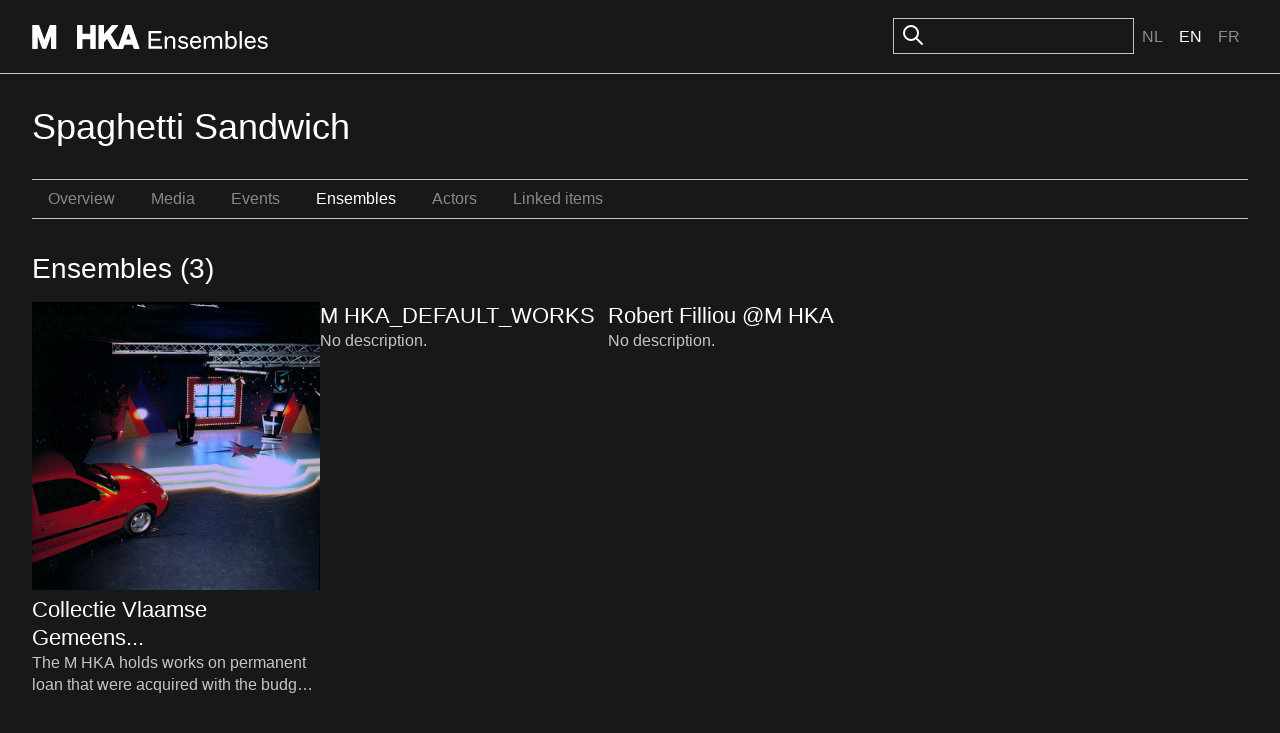

--- FILE ---
content_type: text/html; charset=utf-8
request_url: https://ensembles.org/items/5678/ensembles?locale=en
body_size: 5087
content:
<!DOCTYPE html>
<html lang="en">
<head>
  <meta charset="utf-8" />
  <title>Spaghetti Sandwich - M HKA Ensembles</title>
  <link id="dark-scheme-icon" rel="icon" media="(prefers-color-scheme: dark)" href="/favicon-i.png" type="image/png">
  <link id="light-scheme-icon" rel="icon" media="(prefers-color-scheme: light)" href="/favicon.png" type="image/png">
  <script>
    matcher = window.matchMedia('(prefers-color-scheme: dark)');
    matcher.addListener(onFaviconUpdate);
    onFaviconUpdate();

    function onFaviconUpdate() {
      var lightSchemeIcon = document.querySelector('link#light-scheme-icon');
      var darkSchemeIcon = document.querySelector('link#dark-scheme-icon');
      if (matcher.matches) {
        document.head.append(darkSchemeIcon);
        lightSchemeIcon.remove();
      } else {
        document.head.append(lightSchemeIcon);
        darkSchemeIcon.remove();
      }
    }
  </script>
  <link rel="stylesheet" href="/rcrs/application-7b332044b31319159433d2a0dc6be5476dfb903d494ff0086b353d9767918bc4.css" media="screen, projection" />
  <script src="/rcrs/application-d3e833dcc32933815555359e540d14d3258c0d77af788c9c21471d0530385290.js"></script>


  <meta name="csrf-param" content="authenticity_token" />
<meta name="csrf-token" content="iTQ68Oo333S2dsG73pTPscvJyaRpk2lhvKIcNo9ZKnotVZCmG5S8e1mG5i_7LMUSWyv-bHzeztnApsLGyBDn9w" />
    
</head>
<body>

  <div class="c-header">
    <div class="o-container o-container--site-width o-container--centered">
      <div class="c-header-inner">
        <div class="c-header-inner__left">
          <h1><a class="logo-link" href="/"><svg width="236" height="24" viewBox="0 0 314 32" fill="none" xmlns="http://www.w3.org/2000/svg">
<path d="M8.46289 0.00390625C8.78714 0.00390625 9.07748 0.205281 9.18945 0.510742C9.22356 0.603462 15.022 16.368 16.208 19.5918C17.3993 16.3677 23.2444 0.560246 23.2627 0.510742C23.3785 0.205281 23.664 0.00390625 23.9883 0.00390625H31.2969C31.7216 0.0039375 32.0693 0.352037 32.0693 0.777344V31.2266C32.0693 31.6518 31.7216 32 31.2969 32H25.6211C25.1964 31.9999 24.8486 31.6518 24.8486 31.2266V14.9678C22.9375 20.1298 18.8838 31.0723 18.8838 31.0723C18.7718 31.3737 18.4863 31.5741 18.1621 31.5742H13.8721C13.5479 31.5741 13.2584 31.3697 13.1465 31.0645C13.1465 31.0645 9.13097 20.0411 7.22363 14.7979V31.2227C7.22363 31.648 6.87587 31.9961 6.45117 31.9961H0.772461C0.347757 31.9961 0 31.648 0 31.2227V0.777344C0 0.352018 0.347757 0.00390625 0.772461 0.00390625H8.46289Z" fill="currentColor"/>
<path d="M201.187 14.6045C204.256 14.6046 206.412 16.2397 207.686 17.7109L205.922 19.8037C205.366 18.9208 203.407 16.959 201.088 16.959C198.965 16.9591 197.659 17.9076 197.659 19.3789C197.659 20.4251 198.508 21.0466 200.174 21.4717C201.415 21.7986 202.395 22.0597 203.604 22.3213C206.053 22.8445 207.914 24.2507 207.914 26.9316C207.914 30.0052 205.008 32 201.284 32C197.757 32 195.046 30.038 194.066 28.0762L196.156 26.3438C196.614 27.2921 198.606 29.5477 201.447 29.5479C203.995 29.5479 205.139 28.4686 205.139 27.1934C205.139 26.0491 204.452 25.3626 202.722 25.0029C201.513 24.7414 200.435 24.4793 199.259 24.1523C196.809 23.4657 194.915 22.1249 194.915 19.542C194.915 16.534 197.529 14.6045 201.187 14.6045Z" fill="currentColor"/>
<path fill-rule="evenodd" clip-rule="evenodd" d="M218.113 14.6045C222.751 14.6045 225.299 18.5614 225.07 22.9102L225.037 23.5312L223.895 23.6943H213.247C213.182 27.1276 215.01 29.5146 218.113 29.5146C220.236 29.5146 222.065 28.2072 222.751 26.2783L225.168 27.2266C223.992 30.1691 221.347 32 218.048 32C213.573 32 210.372 28.7627 210.372 23.2041C210.372 18.2669 213.214 14.6045 218.113 14.6045ZM217.95 16.959C215.403 16.959 213.41 18.8232 213.41 21.4717H222.229C222.359 18.8887 220.367 16.9591 217.95 16.959Z" fill="currentColor"/>
<path fill-rule="evenodd" clip-rule="evenodd" d="M260.572 17.4492C261.715 15.9451 263.251 14.6045 265.733 14.6045C269.555 14.6046 272.723 17.8096 272.723 23.2373C272.723 28.4688 269.783 32 265.472 32C263.022 31.9999 261.292 30.4961 260.442 29.0576L259.854 31.6074H257.633V8H260.572V17.4492ZM265.112 17.1553C262.794 17.1555 260.769 19.1173 260.605 22.6484V23.9238C260.703 27.2916 262.663 29.417 265.015 29.417C268.085 29.417 269.815 26.932 269.815 23.2373C269.815 19.5425 268.084 17.1553 265.112 17.1553Z" fill="currentColor"/>
<path fill-rule="evenodd" clip-rule="evenodd" d="M290.932 14.6045C295.569 14.6046 298.117 18.5615 297.889 22.9102L297.855 23.5312L296.713 23.6943H286.064C285.999 27.1276 287.829 29.5146 290.932 29.5146C293.054 29.5146 294.883 28.2072 295.569 26.2783L297.986 27.2266C296.81 30.1691 294.165 32 290.866 32C286.392 32 283.19 28.7627 283.19 23.2041C283.191 18.2669 286.033 14.6045 290.932 14.6045ZM290.769 16.959C288.221 16.959 286.229 18.8232 286.229 21.4717H295.047C295.178 18.8887 293.185 16.9592 290.769 16.959Z" fill="currentColor"/>
<path d="M307.271 14.6045C310.342 14.6045 312.498 16.2396 313.771 17.7109L312.008 19.8037C311.453 18.9209 309.493 16.959 307.174 16.959C305.051 16.959 303.744 17.9075 303.744 19.3789C303.744 20.4251 304.593 21.0466 306.259 21.4717C307.5 21.7986 308.48 22.0597 309.688 22.3213C312.138 22.8444 314 24.2506 314 26.9316C314 30.0051 311.093 31.9999 307.37 32C303.843 32 301.131 30.038 300.151 28.0762L302.242 26.3438C302.7 27.2922 304.692 29.5479 307.533 29.5479C310.081 29.5478 311.224 28.4685 311.224 27.1934C311.224 26.049 310.538 25.3626 308.807 25.0029C307.598 24.7414 306.52 24.4793 305.345 24.1523C302.895 23.4657 301.001 22.1251 301.001 19.542C301.001 16.534 303.614 14.6046 307.271 14.6045Z" fill="currentColor"/>
<path d="M66.1191 0.00390625C66.5437 0.00413121 66.8906 0.352155 66.8906 0.777344V11.7471H77.2803V0.777344C77.2803 0.352079 77.6281 0.00400625 78.0527 0.00390625H83.8984C84.3233 0.00393541 84.6709 0.352036 84.6709 0.777344V31.2227C84.6709 31.648 84.3233 31.9961 83.8984 31.9961H78.0527C77.6281 31.996 77.2803 31.6479 77.2803 31.2227V18.8965H66.8906V31.2227C66.8906 31.6479 66.5437 31.9959 66.1191 31.9961H60.2734C59.8487 31.9961 59.501 31.648 59.501 31.2227V0.777344C59.501 0.352018 59.8487 0.00390625 60.2734 0.00390625H66.1191Z" fill="currentColor"/>
<path fill-rule="evenodd" clip-rule="evenodd" d="M113.782 0C114.083 0.000173258 114.357 0.17403 114.484 0.448242C114.531 0.55264 114.554 0.665173 114.554 0.773438C114.554 0.955128 114.489 1.13333 114.369 1.27637C114.348 1.30083 105.544 11.6639 104.887 12.4385C105.304 13.167 112.02 24.8461 114.529 29.209L124.589 0.522461C124.697 0.213133 124.991 0.00390625 125.319 0.00390625H131.562C131.89 0.00390625 132.183 0.213133 132.292 0.522461L142.971 30.9678H142.955C143.04 31.2035 143.001 31.4661 142.858 31.6709C142.716 31.8757 142.481 31.996 142.229 31.9961H136.103C135.774 31.9961 135.477 31.7837 135.372 31.4707C135.372 31.4707 133.898 27.1019 133.604 26.2314H123.053C122.759 27.0981 121.284 31.4707 121.284 31.4707C121.18 31.7836 120.887 31.9959 120.555 31.9961H107.917C107.639 31.996 107.385 31.845 107.246 31.6055C107.246 31.6055 100.694 20.1532 99.7432 18.498C99.044 19.322 96.0174 22.8749 95.7012 23.2461V31.2227C95.7012 31.648 95.3536 31.9961 94.9287 31.9961H89.084C88.6591 31.9961 88.3115 31.648 88.3115 31.2227V0.777344C88.3115 0.352018 88.6591 0.00390625 89.084 0.00390625H94.9287C95.3536 0.00390625 95.7012 0.352018 95.7012 0.777344V12.2383C97.8208 9.78679 106.045 0.270508 106.045 0.270508C106.192 0.100535 106.404 0.00390625 106.628 0.00390625H113.361L113.365 0H113.782ZM125.407 19.3799H131.268C130.808 18.015 129.215 13.286 128.338 10.6914C127.466 13.2821 125.866 18.015 125.407 19.3799Z" fill="currentColor"/>
<path d="M172.474 10.9756H158.364V18.2344H170.743V21.1113H158.364V28.4688H173.127V31.6074H155V8H172.474V10.9756Z" fill="currentColor"/>
<path d="M185.075 14.6045C187.753 14.6047 190.79 16.1423 190.79 20.6543V31.6074H187.786V20.8506C187.786 18.0387 186.283 17.0577 184.128 17.0576C182.756 17.0576 179.817 17.9731 179.653 22.4199V31.6074H176.714V14.9971H179.098L179.588 17.8096C180.796 15.8804 182.789 14.6045 185.075 14.6045Z" fill="currentColor"/>
<path d="M247.583 14.6045C250.457 14.6045 253.233 16.0109 253.233 20.752V31.6074H250.262V20.9805C250.262 18.2016 248.857 16.9591 246.571 16.959C244.971 16.959 242.717 18.202 242.554 22.6162V31.6074H239.549V21.0791C239.549 18.3 238.242 16.9592 235.924 16.959C234.356 16.959 231.742 18.1362 231.579 22.7793V31.6074H228.64V14.9971H230.959L231.514 17.9072C232.624 15.8147 234.29 14.6046 236.87 14.6045C239.287 14.6045 241.084 15.5862 242.097 17.9404C243.076 15.9133 245.134 14.6047 247.583 14.6045Z" fill="currentColor"/>
<path d="M279.427 31.6074H276.487V8H279.427V31.6074Z" fill="currentColor"/>
</svg></a></h1>
        </div>
        <div class="c-header-inner__right">
            <div class="c-search">
              <form id="search_form" action="/search" accept-charset="UTF-8" method="get">
                <img src="/icons/oi-search.svg">
                <input type="search" name="search_field" id="search_field" class="c-input" />
                
</form>            </div>
    
          <div class="c-language-choice">
  <ul>
        <li>
          <a href="/items/5678/ensembles?locale=nl">Nl</a>
        </li>
        <li class="active">
          <span class="selected">En</span>
        </li>
        <li>
          <a href="/items/5678/ensembles?locale=fr">Fr</a>
        </li>
  </ul>
</div>

        </div>
      </div>
    </div>
  </div>

  <main class="u-spacing-2">
    <div class="o-container o-container--site-width o-container--centered">



      <h1>Spaghetti Sandwich</h1>

<ul class="c-subnavigation"><li class=""><a href="/items/spaghetti-sandwich">Overview</a></li><li class=""><a href="/items/spaghetti-sandwich/assets">Media</a></li><li class=""><a href="/items/spaghetti-sandwich/events">Events</a></li><li class="selected"><a href="/items/spaghetti-sandwich/ensembles">Ensembles</a></li><li class=""><a href="/items/spaghetti-sandwich/actors">Actors</a></li><li class=""><a href="/items/spaghetti-sandwich/links">Linked items</a></li></ul>

<h2>Ensembles (3)
</h2>


<div class="c-ent-parent-container">
		<div class="c-ent-container">
			<a href="/ensembles/collection-of-the-flemish-community">
				<div class='figure '><img src="https://s3.amazonaws.com/mhka_ensembles_production/assets/public/000/031/929/medium_500/GB__TV_Quiz_Dekor__1993.jpg?1464289108" /></div><h3><span>Collectie Vlaamse Gemeens...</span></h3><p>The M HKA holds works on permanent loan that were acquired with the budget of the Vlaamse Commissie voor Beeldende Kunst (Flemish Visual Art </p>
			</a>
		</div>
		<div class="c-ent-container">
			<a href="/ensembles/m-hka_default_works">
				<div class='c-image-placeholder c-image-placeholder--16-9'></div><h3><span>M HKA_DEFAULT_WORKS</span></h3><p>No description.</p>
			</a>
		</div>
		<div class="c-ent-container">
			<a href="/ensembles/robert-filliou-m-hka">
				<div class='c-image-placeholder c-image-placeholder--16-9'></div><h3><span>Robert Filliou @M HKA</span></h3><p>No description.</p>
			</a>
		</div>
</div>



      
    </div>
  </main>

  <div class="c-colophon">
    <div class="o-vertical-container o-vertical-container--x-large">
      <div class="c-colophon-inner">
        <div class="c-colophon-inner__left">
          <h1><a class="logo-link" href="/"><svg width="236" height="24" viewBox="0 0 314 32" fill="none" xmlns="http://www.w3.org/2000/svg">
<path d="M8.46289 0.00390625C8.78714 0.00390625 9.07748 0.205281 9.18945 0.510742C9.22356 0.603462 15.022 16.368 16.208 19.5918C17.3993 16.3677 23.2444 0.560246 23.2627 0.510742C23.3785 0.205281 23.664 0.00390625 23.9883 0.00390625H31.2969C31.7216 0.0039375 32.0693 0.352037 32.0693 0.777344V31.2266C32.0693 31.6518 31.7216 32 31.2969 32H25.6211C25.1964 31.9999 24.8486 31.6518 24.8486 31.2266V14.9678C22.9375 20.1298 18.8838 31.0723 18.8838 31.0723C18.7718 31.3737 18.4863 31.5741 18.1621 31.5742H13.8721C13.5479 31.5741 13.2584 31.3697 13.1465 31.0645C13.1465 31.0645 9.13097 20.0411 7.22363 14.7979V31.2227C7.22363 31.648 6.87587 31.9961 6.45117 31.9961H0.772461C0.347757 31.9961 0 31.648 0 31.2227V0.777344C0 0.352018 0.347757 0.00390625 0.772461 0.00390625H8.46289Z" fill="currentColor"/>
<path d="M201.187 14.6045C204.256 14.6046 206.412 16.2397 207.686 17.7109L205.922 19.8037C205.366 18.9208 203.407 16.959 201.088 16.959C198.965 16.9591 197.659 17.9076 197.659 19.3789C197.659 20.4251 198.508 21.0466 200.174 21.4717C201.415 21.7986 202.395 22.0597 203.604 22.3213C206.053 22.8445 207.914 24.2507 207.914 26.9316C207.914 30.0052 205.008 32 201.284 32C197.757 32 195.046 30.038 194.066 28.0762L196.156 26.3438C196.614 27.2921 198.606 29.5477 201.447 29.5479C203.995 29.5479 205.139 28.4686 205.139 27.1934C205.139 26.0491 204.452 25.3626 202.722 25.0029C201.513 24.7414 200.435 24.4793 199.259 24.1523C196.809 23.4657 194.915 22.1249 194.915 19.542C194.915 16.534 197.529 14.6045 201.187 14.6045Z" fill="currentColor"/>
<path fill-rule="evenodd" clip-rule="evenodd" d="M218.113 14.6045C222.751 14.6045 225.299 18.5614 225.07 22.9102L225.037 23.5312L223.895 23.6943H213.247C213.182 27.1276 215.01 29.5146 218.113 29.5146C220.236 29.5146 222.065 28.2072 222.751 26.2783L225.168 27.2266C223.992 30.1691 221.347 32 218.048 32C213.573 32 210.372 28.7627 210.372 23.2041C210.372 18.2669 213.214 14.6045 218.113 14.6045ZM217.95 16.959C215.403 16.959 213.41 18.8232 213.41 21.4717H222.229C222.359 18.8887 220.367 16.9591 217.95 16.959Z" fill="currentColor"/>
<path fill-rule="evenodd" clip-rule="evenodd" d="M260.572 17.4492C261.715 15.9451 263.251 14.6045 265.733 14.6045C269.555 14.6046 272.723 17.8096 272.723 23.2373C272.723 28.4688 269.783 32 265.472 32C263.022 31.9999 261.292 30.4961 260.442 29.0576L259.854 31.6074H257.633V8H260.572V17.4492ZM265.112 17.1553C262.794 17.1555 260.769 19.1173 260.605 22.6484V23.9238C260.703 27.2916 262.663 29.417 265.015 29.417C268.085 29.417 269.815 26.932 269.815 23.2373C269.815 19.5425 268.084 17.1553 265.112 17.1553Z" fill="currentColor"/>
<path fill-rule="evenodd" clip-rule="evenodd" d="M290.932 14.6045C295.569 14.6046 298.117 18.5615 297.889 22.9102L297.855 23.5312L296.713 23.6943H286.064C285.999 27.1276 287.829 29.5146 290.932 29.5146C293.054 29.5146 294.883 28.2072 295.569 26.2783L297.986 27.2266C296.81 30.1691 294.165 32 290.866 32C286.392 32 283.19 28.7627 283.19 23.2041C283.191 18.2669 286.033 14.6045 290.932 14.6045ZM290.769 16.959C288.221 16.959 286.229 18.8232 286.229 21.4717H295.047C295.178 18.8887 293.185 16.9592 290.769 16.959Z" fill="currentColor"/>
<path d="M307.271 14.6045C310.342 14.6045 312.498 16.2396 313.771 17.7109L312.008 19.8037C311.453 18.9209 309.493 16.959 307.174 16.959C305.051 16.959 303.744 17.9075 303.744 19.3789C303.744 20.4251 304.593 21.0466 306.259 21.4717C307.5 21.7986 308.48 22.0597 309.688 22.3213C312.138 22.8444 314 24.2506 314 26.9316C314 30.0051 311.093 31.9999 307.37 32C303.843 32 301.131 30.038 300.151 28.0762L302.242 26.3438C302.7 27.2922 304.692 29.5479 307.533 29.5479C310.081 29.5478 311.224 28.4685 311.224 27.1934C311.224 26.049 310.538 25.3626 308.807 25.0029C307.598 24.7414 306.52 24.4793 305.345 24.1523C302.895 23.4657 301.001 22.1251 301.001 19.542C301.001 16.534 303.614 14.6046 307.271 14.6045Z" fill="currentColor"/>
<path d="M66.1191 0.00390625C66.5437 0.00413121 66.8906 0.352155 66.8906 0.777344V11.7471H77.2803V0.777344C77.2803 0.352079 77.6281 0.00400625 78.0527 0.00390625H83.8984C84.3233 0.00393541 84.6709 0.352036 84.6709 0.777344V31.2227C84.6709 31.648 84.3233 31.9961 83.8984 31.9961H78.0527C77.6281 31.996 77.2803 31.6479 77.2803 31.2227V18.8965H66.8906V31.2227C66.8906 31.6479 66.5437 31.9959 66.1191 31.9961H60.2734C59.8487 31.9961 59.501 31.648 59.501 31.2227V0.777344C59.501 0.352018 59.8487 0.00390625 60.2734 0.00390625H66.1191Z" fill="currentColor"/>
<path fill-rule="evenodd" clip-rule="evenodd" d="M113.782 0C114.083 0.000173258 114.357 0.17403 114.484 0.448242C114.531 0.55264 114.554 0.665173 114.554 0.773438C114.554 0.955128 114.489 1.13333 114.369 1.27637C114.348 1.30083 105.544 11.6639 104.887 12.4385C105.304 13.167 112.02 24.8461 114.529 29.209L124.589 0.522461C124.697 0.213133 124.991 0.00390625 125.319 0.00390625H131.562C131.89 0.00390625 132.183 0.213133 132.292 0.522461L142.971 30.9678H142.955C143.04 31.2035 143.001 31.4661 142.858 31.6709C142.716 31.8757 142.481 31.996 142.229 31.9961H136.103C135.774 31.9961 135.477 31.7837 135.372 31.4707C135.372 31.4707 133.898 27.1019 133.604 26.2314H123.053C122.759 27.0981 121.284 31.4707 121.284 31.4707C121.18 31.7836 120.887 31.9959 120.555 31.9961H107.917C107.639 31.996 107.385 31.845 107.246 31.6055C107.246 31.6055 100.694 20.1532 99.7432 18.498C99.044 19.322 96.0174 22.8749 95.7012 23.2461V31.2227C95.7012 31.648 95.3536 31.9961 94.9287 31.9961H89.084C88.6591 31.9961 88.3115 31.648 88.3115 31.2227V0.777344C88.3115 0.352018 88.6591 0.00390625 89.084 0.00390625H94.9287C95.3536 0.00390625 95.7012 0.352018 95.7012 0.777344V12.2383C97.8208 9.78679 106.045 0.270508 106.045 0.270508C106.192 0.100535 106.404 0.00390625 106.628 0.00390625H113.361L113.365 0H113.782ZM125.407 19.3799H131.268C130.808 18.015 129.215 13.286 128.338 10.6914C127.466 13.2821 125.866 18.015 125.407 19.3799Z" fill="currentColor"/>
<path d="M172.474 10.9756H158.364V18.2344H170.743V21.1113H158.364V28.4688H173.127V31.6074H155V8H172.474V10.9756Z" fill="currentColor"/>
<path d="M185.075 14.6045C187.753 14.6047 190.79 16.1423 190.79 20.6543V31.6074H187.786V20.8506C187.786 18.0387 186.283 17.0577 184.128 17.0576C182.756 17.0576 179.817 17.9731 179.653 22.4199V31.6074H176.714V14.9971H179.098L179.588 17.8096C180.796 15.8804 182.789 14.6045 185.075 14.6045Z" fill="currentColor"/>
<path d="M247.583 14.6045C250.457 14.6045 253.233 16.0109 253.233 20.752V31.6074H250.262V20.9805C250.262 18.2016 248.857 16.9591 246.571 16.959C244.971 16.959 242.717 18.202 242.554 22.6162V31.6074H239.549V21.0791C239.549 18.3 238.242 16.9592 235.924 16.959C234.356 16.959 231.742 18.1362 231.579 22.7793V31.6074H228.64V14.9971H230.959L231.514 17.9072C232.624 15.8147 234.29 14.6046 236.87 14.6045C239.287 14.6045 241.084 15.5862 242.097 17.9404C243.076 15.9133 245.134 14.6047 247.583 14.6045Z" fill="currentColor"/>
<path d="M279.427 31.6074H276.487V8H279.427V31.6074Z" fill="currentColor"/>
</svg></a></h1>
        </div>
        <div class="c-colophon-inner__right">
          <h2>About M HKA / Mission Statement</h2>
<p>The M HKA is a museum for contemporary art, film and visual culture in its widest sense.  It is an open place of encounter for art, artists and the public. The M HKA aspires to play a leading role in Flanders and to extend its international profile by building upon Antwerp's avant-garde tradition.  The M HKA bridges the relationship between artistic questions and wider societal issues, between the international and the regional, artists and public, tradition and innovation, reflection and presentation. Central here is the museum's collection with its ongoing acquisitions, as well as related areas of management and research.</p>

<h2>About M HKA Ensembles</h2>
<p>The M HKA Ensembles represent our first steps towards initiating the public to today's art-related digital landscape. With the help of these new media, our aim is to offer our artworks a better and fuller array of support for their presentation and public understanding.</p>

        </div>
      </div>
    </div>
  </div>
  <footer class="c-footer">
    <div class="o-container o-container--site-width o-container--centered">
      <div class="c-footer-inner">
        <p class="c-credits">©M HKA, 2011 - 2026</p>
        <ul class="c-footer-links">
            <li><a href="/items/5678/ensembles?locale=en&amp;mobile=1">Mobile</a></li>
            <li><a href="/signin">Sign in</a></li>
          <li><a href="/credits">Credits</a></li>
          <li><a href="/disclaimer">Disclaimer</a></li>
        </ul>
      </div>
    </div>
  </footer>

<script>
  /mobile/i.test(navigator.userAgent) && !window.location.hash && setTimeout(function () {
    window.scrollTo(0, 1);
  }, 1000);
</script>
<script>
  (function(i,s,o,g,r,a,m){i['GoogleAnalyticsObject']=r;i[r]=i[r]||function(){
    (i[r].q=i[r].q||[]).push(arguments)},i[r].l=1*new Date();a=s.createElement(o),
          m=s.getElementsByTagName(o)[0];a.async=1;a.src=g;m.parentNode.insertBefore(a,m)
  })(window,document,'script','//www.google-analytics.com/analytics.js','ga');

  ga('create', 'UA-47378360-1', 'auto');
  ga('send', 'pageview');
</script>

</body>
</html>
